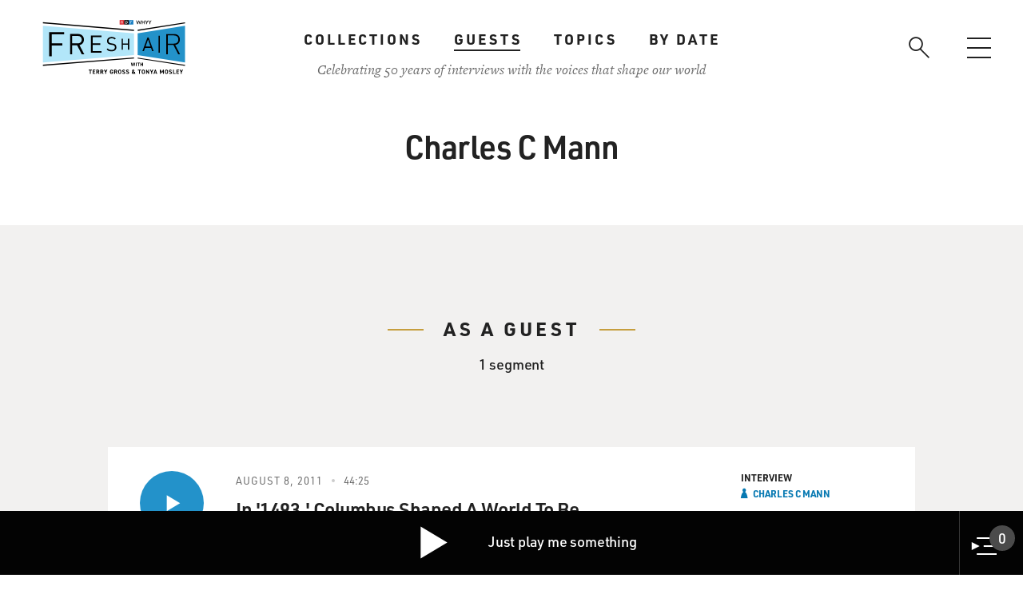

--- FILE ---
content_type: text/html; charset=UTF-8
request_url: https://freshair.com/guests/charles-c-mann
body_size: 19094
content:
<!DOCTYPE html>
<html lang="en" dir="ltr" prefix="content: http://purl.org/rss/1.0/modules/content/  dc: http://purl.org/dc/terms/  foaf: http://xmlns.com/foaf/0.1/  og: http://ogp.me/ns#  rdfs: http://www.w3.org/2000/01/rdf-schema#  schema: http://schema.org/  sioc: http://rdfs.org/sioc/ns#  sioct: http://rdfs.org/sioc/types#  skos: http://www.w3.org/2004/02/skos/core#  xsd: http://www.w3.org/2001/XMLSchema# ">
  <head>
    <meta charset="utf-8" /><script type="text/javascript">(window.NREUM||(NREUM={})).init={ajax:{deny_list:["bam.nr-data.net"]},feature_flags:["soft_nav"]};(window.NREUM||(NREUM={})).loader_config={licenseKey:"238a41584d",applicationID:"311182582",browserID:"311183893"};;/*! For license information please see nr-loader-rum-1.308.0.min.js.LICENSE.txt */
(()=>{var e,t,r={163:(e,t,r)=>{"use strict";r.d(t,{j:()=>E});var n=r(384),i=r(1741);var a=r(2555);r(860).K7.genericEvents;const s="experimental.resources",o="register",c=e=>{if(!e||"string"!=typeof e)return!1;try{document.createDocumentFragment().querySelector(e)}catch{return!1}return!0};var d=r(2614),u=r(944),l=r(8122);const f="[data-nr-mask]",g=e=>(0,l.a)(e,(()=>{const e={feature_flags:[],experimental:{allow_registered_children:!1,resources:!1},mask_selector:"*",block_selector:"[data-nr-block]",mask_input_options:{color:!1,date:!1,"datetime-local":!1,email:!1,month:!1,number:!1,range:!1,search:!1,tel:!1,text:!1,time:!1,url:!1,week:!1,textarea:!1,select:!1,password:!0}};return{ajax:{deny_list:void 0,block_internal:!0,enabled:!0,autoStart:!0},api:{get allow_registered_children(){return e.feature_flags.includes(o)||e.experimental.allow_registered_children},set allow_registered_children(t){e.experimental.allow_registered_children=t},duplicate_registered_data:!1},browser_consent_mode:{enabled:!1},distributed_tracing:{enabled:void 0,exclude_newrelic_header:void 0,cors_use_newrelic_header:void 0,cors_use_tracecontext_headers:void 0,allowed_origins:void 0},get feature_flags(){return e.feature_flags},set feature_flags(t){e.feature_flags=t},generic_events:{enabled:!0,autoStart:!0},harvest:{interval:30},jserrors:{enabled:!0,autoStart:!0},logging:{enabled:!0,autoStart:!0},metrics:{enabled:!0,autoStart:!0},obfuscate:void 0,page_action:{enabled:!0},page_view_event:{enabled:!0,autoStart:!0},page_view_timing:{enabled:!0,autoStart:!0},performance:{capture_marks:!1,capture_measures:!1,capture_detail:!0,resources:{get enabled(){return e.feature_flags.includes(s)||e.experimental.resources},set enabled(t){e.experimental.resources=t},asset_types:[],first_party_domains:[],ignore_newrelic:!0}},privacy:{cookies_enabled:!0},proxy:{assets:void 0,beacon:void 0},session:{expiresMs:d.wk,inactiveMs:d.BB},session_replay:{autoStart:!0,enabled:!1,preload:!1,sampling_rate:10,error_sampling_rate:100,collect_fonts:!1,inline_images:!1,fix_stylesheets:!0,mask_all_inputs:!0,get mask_text_selector(){return e.mask_selector},set mask_text_selector(t){c(t)?e.mask_selector="".concat(t,",").concat(f):""===t||null===t?e.mask_selector=f:(0,u.R)(5,t)},get block_class(){return"nr-block"},get ignore_class(){return"nr-ignore"},get mask_text_class(){return"nr-mask"},get block_selector(){return e.block_selector},set block_selector(t){c(t)?e.block_selector+=",".concat(t):""!==t&&(0,u.R)(6,t)},get mask_input_options(){return e.mask_input_options},set mask_input_options(t){t&&"object"==typeof t?e.mask_input_options={...t,password:!0}:(0,u.R)(7,t)}},session_trace:{enabled:!0,autoStart:!0},soft_navigations:{enabled:!0,autoStart:!0},spa:{enabled:!0,autoStart:!0},ssl:void 0,user_actions:{enabled:!0,elementAttributes:["id","className","tagName","type"]}}})());var p=r(6154),m=r(9324);let h=0;const v={buildEnv:m.F3,distMethod:m.Xs,version:m.xv,originTime:p.WN},b={consented:!1},y={appMetadata:{},get consented(){return this.session?.state?.consent||b.consented},set consented(e){b.consented=e},customTransaction:void 0,denyList:void 0,disabled:!1,harvester:void 0,isolatedBacklog:!1,isRecording:!1,loaderType:void 0,maxBytes:3e4,obfuscator:void 0,onerror:void 0,ptid:void 0,releaseIds:{},session:void 0,timeKeeper:void 0,registeredEntities:[],jsAttributesMetadata:{bytes:0},get harvestCount(){return++h}},_=e=>{const t=(0,l.a)(e,y),r=Object.keys(v).reduce((e,t)=>(e[t]={value:v[t],writable:!1,configurable:!0,enumerable:!0},e),{});return Object.defineProperties(t,r)};var w=r(5701);const x=e=>{const t=e.startsWith("http");e+="/",r.p=t?e:"https://"+e};var R=r(7836),k=r(3241);const A={accountID:void 0,trustKey:void 0,agentID:void 0,licenseKey:void 0,applicationID:void 0,xpid:void 0},S=e=>(0,l.a)(e,A),T=new Set;function E(e,t={},r,s){let{init:o,info:c,loader_config:d,runtime:u={},exposed:l=!0}=t;if(!c){const e=(0,n.pV)();o=e.init,c=e.info,d=e.loader_config}e.init=g(o||{}),e.loader_config=S(d||{}),c.jsAttributes??={},p.bv&&(c.jsAttributes.isWorker=!0),e.info=(0,a.D)(c);const f=e.init,m=[c.beacon,c.errorBeacon];T.has(e.agentIdentifier)||(f.proxy.assets&&(x(f.proxy.assets),m.push(f.proxy.assets)),f.proxy.beacon&&m.push(f.proxy.beacon),e.beacons=[...m],function(e){const t=(0,n.pV)();Object.getOwnPropertyNames(i.W.prototype).forEach(r=>{const n=i.W.prototype[r];if("function"!=typeof n||"constructor"===n)return;let a=t[r];e[r]&&!1!==e.exposed&&"micro-agent"!==e.runtime?.loaderType&&(t[r]=(...t)=>{const n=e[r](...t);return a?a(...t):n})})}(e),(0,n.US)("activatedFeatures",w.B)),u.denyList=[...f.ajax.deny_list||[],...f.ajax.block_internal?m:[]],u.ptid=e.agentIdentifier,u.loaderType=r,e.runtime=_(u),T.has(e.agentIdentifier)||(e.ee=R.ee.get(e.agentIdentifier),e.exposed=l,(0,k.W)({agentIdentifier:e.agentIdentifier,drained:!!w.B?.[e.agentIdentifier],type:"lifecycle",name:"initialize",feature:void 0,data:e.config})),T.add(e.agentIdentifier)}},384:(e,t,r)=>{"use strict";r.d(t,{NT:()=>s,US:()=>u,Zm:()=>o,bQ:()=>d,dV:()=>c,pV:()=>l});var n=r(6154),i=r(1863),a=r(1910);const s={beacon:"bam.nr-data.net",errorBeacon:"bam.nr-data.net"};function o(){return n.gm.NREUM||(n.gm.NREUM={}),void 0===n.gm.newrelic&&(n.gm.newrelic=n.gm.NREUM),n.gm.NREUM}function c(){let e=o();return e.o||(e.o={ST:n.gm.setTimeout,SI:n.gm.setImmediate||n.gm.setInterval,CT:n.gm.clearTimeout,XHR:n.gm.XMLHttpRequest,REQ:n.gm.Request,EV:n.gm.Event,PR:n.gm.Promise,MO:n.gm.MutationObserver,FETCH:n.gm.fetch,WS:n.gm.WebSocket},(0,a.i)(...Object.values(e.o))),e}function d(e,t){let r=o();r.initializedAgents??={},t.initializedAt={ms:(0,i.t)(),date:new Date},r.initializedAgents[e]=t}function u(e,t){o()[e]=t}function l(){return function(){let e=o();const t=e.info||{};e.info={beacon:s.beacon,errorBeacon:s.errorBeacon,...t}}(),function(){let e=o();const t=e.init||{};e.init={...t}}(),c(),function(){let e=o();const t=e.loader_config||{};e.loader_config={...t}}(),o()}},782:(e,t,r)=>{"use strict";r.d(t,{T:()=>n});const n=r(860).K7.pageViewTiming},860:(e,t,r)=>{"use strict";r.d(t,{$J:()=>u,K7:()=>c,P3:()=>d,XX:()=>i,Yy:()=>o,df:()=>a,qY:()=>n,v4:()=>s});const n="events",i="jserrors",a="browser/blobs",s="rum",o="browser/logs",c={ajax:"ajax",genericEvents:"generic_events",jserrors:i,logging:"logging",metrics:"metrics",pageAction:"page_action",pageViewEvent:"page_view_event",pageViewTiming:"page_view_timing",sessionReplay:"session_replay",sessionTrace:"session_trace",softNav:"soft_navigations",spa:"spa"},d={[c.pageViewEvent]:1,[c.pageViewTiming]:2,[c.metrics]:3,[c.jserrors]:4,[c.spa]:5,[c.ajax]:6,[c.sessionTrace]:7,[c.softNav]:8,[c.sessionReplay]:9,[c.logging]:10,[c.genericEvents]:11},u={[c.pageViewEvent]:s,[c.pageViewTiming]:n,[c.ajax]:n,[c.spa]:n,[c.softNav]:n,[c.metrics]:i,[c.jserrors]:i,[c.sessionTrace]:a,[c.sessionReplay]:a,[c.logging]:o,[c.genericEvents]:"ins"}},944:(e,t,r)=>{"use strict";r.d(t,{R:()=>i});var n=r(3241);function i(e,t){"function"==typeof console.debug&&(console.debug("New Relic Warning: https://github.com/newrelic/newrelic-browser-agent/blob/main/docs/warning-codes.md#".concat(e),t),(0,n.W)({agentIdentifier:null,drained:null,type:"data",name:"warn",feature:"warn",data:{code:e,secondary:t}}))}},1687:(e,t,r)=>{"use strict";r.d(t,{Ak:()=>d,Ze:()=>f,x3:()=>u});var n=r(3241),i=r(7836),a=r(3606),s=r(860),o=r(2646);const c={};function d(e,t){const r={staged:!1,priority:s.P3[t]||0};l(e),c[e].get(t)||c[e].set(t,r)}function u(e,t){e&&c[e]&&(c[e].get(t)&&c[e].delete(t),p(e,t,!1),c[e].size&&g(e))}function l(e){if(!e)throw new Error("agentIdentifier required");c[e]||(c[e]=new Map)}function f(e="",t="feature",r=!1){if(l(e),!e||!c[e].get(t)||r)return p(e,t);c[e].get(t).staged=!0,g(e)}function g(e){const t=Array.from(c[e]);t.every(([e,t])=>t.staged)&&(t.sort((e,t)=>e[1].priority-t[1].priority),t.forEach(([t])=>{c[e].delete(t),p(e,t)}))}function p(e,t,r=!0){const s=e?i.ee.get(e):i.ee,c=a.i.handlers;if(!s.aborted&&s.backlog&&c){if((0,n.W)({agentIdentifier:e,type:"lifecycle",name:"drain",feature:t}),r){const e=s.backlog[t],r=c[t];if(r){for(let t=0;e&&t<e.length;++t)m(e[t],r);Object.entries(r).forEach(([e,t])=>{Object.values(t||{}).forEach(t=>{t[0]?.on&&t[0]?.context()instanceof o.y&&t[0].on(e,t[1])})})}}s.isolatedBacklog||delete c[t],s.backlog[t]=null,s.emit("drain-"+t,[])}}function m(e,t){var r=e[1];Object.values(t[r]||{}).forEach(t=>{var r=e[0];if(t[0]===r){var n=t[1],i=e[3],a=e[2];n.apply(i,a)}})}},1738:(e,t,r)=>{"use strict";r.d(t,{U:()=>g,Y:()=>f});var n=r(3241),i=r(9908),a=r(1863),s=r(944),o=r(5701),c=r(3969),d=r(8362),u=r(860),l=r(4261);function f(e,t,r,a){const f=a||r;!f||f[e]&&f[e]!==d.d.prototype[e]||(f[e]=function(){(0,i.p)(c.xV,["API/"+e+"/called"],void 0,u.K7.metrics,r.ee),(0,n.W)({agentIdentifier:r.agentIdentifier,drained:!!o.B?.[r.agentIdentifier],type:"data",name:"api",feature:l.Pl+e,data:{}});try{return t.apply(this,arguments)}catch(e){(0,s.R)(23,e)}})}function g(e,t,r,n,s){const o=e.info;null===r?delete o.jsAttributes[t]:o.jsAttributes[t]=r,(s||null===r)&&(0,i.p)(l.Pl+n,[(0,a.t)(),t,r],void 0,"session",e.ee)}},1741:(e,t,r)=>{"use strict";r.d(t,{W:()=>a});var n=r(944),i=r(4261);class a{#e(e,...t){if(this[e]!==a.prototype[e])return this[e](...t);(0,n.R)(35,e)}addPageAction(e,t){return this.#e(i.hG,e,t)}register(e){return this.#e(i.eY,e)}recordCustomEvent(e,t){return this.#e(i.fF,e,t)}setPageViewName(e,t){return this.#e(i.Fw,e,t)}setCustomAttribute(e,t,r){return this.#e(i.cD,e,t,r)}noticeError(e,t){return this.#e(i.o5,e,t)}setUserId(e,t=!1){return this.#e(i.Dl,e,t)}setApplicationVersion(e){return this.#e(i.nb,e)}setErrorHandler(e){return this.#e(i.bt,e)}addRelease(e,t){return this.#e(i.k6,e,t)}log(e,t){return this.#e(i.$9,e,t)}start(){return this.#e(i.d3)}finished(e){return this.#e(i.BL,e)}recordReplay(){return this.#e(i.CH)}pauseReplay(){return this.#e(i.Tb)}addToTrace(e){return this.#e(i.U2,e)}setCurrentRouteName(e){return this.#e(i.PA,e)}interaction(e){return this.#e(i.dT,e)}wrapLogger(e,t,r){return this.#e(i.Wb,e,t,r)}measure(e,t){return this.#e(i.V1,e,t)}consent(e){return this.#e(i.Pv,e)}}},1863:(e,t,r)=>{"use strict";function n(){return Math.floor(performance.now())}r.d(t,{t:()=>n})},1910:(e,t,r)=>{"use strict";r.d(t,{i:()=>a});var n=r(944);const i=new Map;function a(...e){return e.every(e=>{if(i.has(e))return i.get(e);const t="function"==typeof e?e.toString():"",r=t.includes("[native code]"),a=t.includes("nrWrapper");return r||a||(0,n.R)(64,e?.name||t),i.set(e,r),r})}},2555:(e,t,r)=>{"use strict";r.d(t,{D:()=>o,f:()=>s});var n=r(384),i=r(8122);const a={beacon:n.NT.beacon,errorBeacon:n.NT.errorBeacon,licenseKey:void 0,applicationID:void 0,sa:void 0,queueTime:void 0,applicationTime:void 0,ttGuid:void 0,user:void 0,account:void 0,product:void 0,extra:void 0,jsAttributes:{},userAttributes:void 0,atts:void 0,transactionName:void 0,tNamePlain:void 0};function s(e){try{return!!e.licenseKey&&!!e.errorBeacon&&!!e.applicationID}catch(e){return!1}}const o=e=>(0,i.a)(e,a)},2614:(e,t,r)=>{"use strict";r.d(t,{BB:()=>s,H3:()=>n,g:()=>d,iL:()=>c,tS:()=>o,uh:()=>i,wk:()=>a});const n="NRBA",i="SESSION",a=144e5,s=18e5,o={STARTED:"session-started",PAUSE:"session-pause",RESET:"session-reset",RESUME:"session-resume",UPDATE:"session-update"},c={SAME_TAB:"same-tab",CROSS_TAB:"cross-tab"},d={OFF:0,FULL:1,ERROR:2}},2646:(e,t,r)=>{"use strict";r.d(t,{y:()=>n});class n{constructor(e){this.contextId=e}}},2843:(e,t,r)=>{"use strict";r.d(t,{G:()=>a,u:()=>i});var n=r(3878);function i(e,t=!1,r,i){(0,n.DD)("visibilitychange",function(){if(t)return void("hidden"===document.visibilityState&&e());e(document.visibilityState)},r,i)}function a(e,t,r){(0,n.sp)("pagehide",e,t,r)}},3241:(e,t,r)=>{"use strict";r.d(t,{W:()=>a});var n=r(6154);const i="newrelic";function a(e={}){try{n.gm.dispatchEvent(new CustomEvent(i,{detail:e}))}catch(e){}}},3606:(e,t,r)=>{"use strict";r.d(t,{i:()=>a});var n=r(9908);a.on=s;var i=a.handlers={};function a(e,t,r,a){s(a||n.d,i,e,t,r)}function s(e,t,r,i,a){a||(a="feature"),e||(e=n.d);var s=t[a]=t[a]||{};(s[r]=s[r]||[]).push([e,i])}},3878:(e,t,r)=>{"use strict";function n(e,t){return{capture:e,passive:!1,signal:t}}function i(e,t,r=!1,i){window.addEventListener(e,t,n(r,i))}function a(e,t,r=!1,i){document.addEventListener(e,t,n(r,i))}r.d(t,{DD:()=>a,jT:()=>n,sp:()=>i})},3969:(e,t,r)=>{"use strict";r.d(t,{TZ:()=>n,XG:()=>o,rs:()=>i,xV:()=>s,z_:()=>a});const n=r(860).K7.metrics,i="sm",a="cm",s="storeSupportabilityMetrics",o="storeEventMetrics"},4234:(e,t,r)=>{"use strict";r.d(t,{W:()=>a});var n=r(7836),i=r(1687);class a{constructor(e,t){this.agentIdentifier=e,this.ee=n.ee.get(e),this.featureName=t,this.blocked=!1}deregisterDrain(){(0,i.x3)(this.agentIdentifier,this.featureName)}}},4261:(e,t,r)=>{"use strict";r.d(t,{$9:()=>d,BL:()=>o,CH:()=>g,Dl:()=>_,Fw:()=>y,PA:()=>h,Pl:()=>n,Pv:()=>k,Tb:()=>l,U2:()=>a,V1:()=>R,Wb:()=>x,bt:()=>b,cD:()=>v,d3:()=>w,dT:()=>c,eY:()=>p,fF:()=>f,hG:()=>i,k6:()=>s,nb:()=>m,o5:()=>u});const n="api-",i="addPageAction",a="addToTrace",s="addRelease",o="finished",c="interaction",d="log",u="noticeError",l="pauseReplay",f="recordCustomEvent",g="recordReplay",p="register",m="setApplicationVersion",h="setCurrentRouteName",v="setCustomAttribute",b="setErrorHandler",y="setPageViewName",_="setUserId",w="start",x="wrapLogger",R="measure",k="consent"},5289:(e,t,r)=>{"use strict";r.d(t,{GG:()=>s,Qr:()=>c,sB:()=>o});var n=r(3878),i=r(6389);function a(){return"undefined"==typeof document||"complete"===document.readyState}function s(e,t){if(a())return e();const r=(0,i.J)(e),s=setInterval(()=>{a()&&(clearInterval(s),r())},500);(0,n.sp)("load",r,t)}function o(e){if(a())return e();(0,n.DD)("DOMContentLoaded",e)}function c(e){if(a())return e();(0,n.sp)("popstate",e)}},5607:(e,t,r)=>{"use strict";r.d(t,{W:()=>n});const n=(0,r(9566).bz)()},5701:(e,t,r)=>{"use strict";r.d(t,{B:()=>a,t:()=>s});var n=r(3241);const i=new Set,a={};function s(e,t){const r=t.agentIdentifier;a[r]??={},e&&"object"==typeof e&&(i.has(r)||(t.ee.emit("rumresp",[e]),a[r]=e,i.add(r),(0,n.W)({agentIdentifier:r,loaded:!0,drained:!0,type:"lifecycle",name:"load",feature:void 0,data:e})))}},6154:(e,t,r)=>{"use strict";r.d(t,{OF:()=>c,RI:()=>i,WN:()=>u,bv:()=>a,eN:()=>l,gm:()=>s,mw:()=>o,sb:()=>d});var n=r(1863);const i="undefined"!=typeof window&&!!window.document,a="undefined"!=typeof WorkerGlobalScope&&("undefined"!=typeof self&&self instanceof WorkerGlobalScope&&self.navigator instanceof WorkerNavigator||"undefined"!=typeof globalThis&&globalThis instanceof WorkerGlobalScope&&globalThis.navigator instanceof WorkerNavigator),s=i?window:"undefined"!=typeof WorkerGlobalScope&&("undefined"!=typeof self&&self instanceof WorkerGlobalScope&&self||"undefined"!=typeof globalThis&&globalThis instanceof WorkerGlobalScope&&globalThis),o=Boolean("hidden"===s?.document?.visibilityState),c=/iPad|iPhone|iPod/.test(s.navigator?.userAgent),d=c&&"undefined"==typeof SharedWorker,u=((()=>{const e=s.navigator?.userAgent?.match(/Firefox[/\s](\d+\.\d+)/);Array.isArray(e)&&e.length>=2&&e[1]})(),Date.now()-(0,n.t)()),l=()=>"undefined"!=typeof PerformanceNavigationTiming&&s?.performance?.getEntriesByType("navigation")?.[0]?.responseStart},6389:(e,t,r)=>{"use strict";function n(e,t=500,r={}){const n=r?.leading||!1;let i;return(...r)=>{n&&void 0===i&&(e.apply(this,r),i=setTimeout(()=>{i=clearTimeout(i)},t)),n||(clearTimeout(i),i=setTimeout(()=>{e.apply(this,r)},t))}}function i(e){let t=!1;return(...r)=>{t||(t=!0,e.apply(this,r))}}r.d(t,{J:()=>i,s:()=>n})},6630:(e,t,r)=>{"use strict";r.d(t,{T:()=>n});const n=r(860).K7.pageViewEvent},7699:(e,t,r)=>{"use strict";r.d(t,{It:()=>a,KC:()=>o,No:()=>i,qh:()=>s});var n=r(860);const i=16e3,a=1e6,s="SESSION_ERROR",o={[n.K7.logging]:!0,[n.K7.genericEvents]:!1,[n.K7.jserrors]:!1,[n.K7.ajax]:!1}},7836:(e,t,r)=>{"use strict";r.d(t,{P:()=>o,ee:()=>c});var n=r(384),i=r(8990),a=r(2646),s=r(5607);const o="nr@context:".concat(s.W),c=function e(t,r){var n={},s={},u={},l=!1;try{l=16===r.length&&d.initializedAgents?.[r]?.runtime.isolatedBacklog}catch(e){}var f={on:p,addEventListener:p,removeEventListener:function(e,t){var r=n[e];if(!r)return;for(var i=0;i<r.length;i++)r[i]===t&&r.splice(i,1)},emit:function(e,r,n,i,a){!1!==a&&(a=!0);if(c.aborted&&!i)return;t&&a&&t.emit(e,r,n);var o=g(n);m(e).forEach(e=>{e.apply(o,r)});var d=v()[s[e]];d&&d.push([f,e,r,o]);return o},get:h,listeners:m,context:g,buffer:function(e,t){const r=v();if(t=t||"feature",f.aborted)return;Object.entries(e||{}).forEach(([e,n])=>{s[n]=t,t in r||(r[t]=[])})},abort:function(){f._aborted=!0,Object.keys(f.backlog).forEach(e=>{delete f.backlog[e]})},isBuffering:function(e){return!!v()[s[e]]},debugId:r,backlog:l?{}:t&&"object"==typeof t.backlog?t.backlog:{},isolatedBacklog:l};return Object.defineProperty(f,"aborted",{get:()=>{let e=f._aborted||!1;return e||(t&&(e=t.aborted),e)}}),f;function g(e){return e&&e instanceof a.y?e:e?(0,i.I)(e,o,()=>new a.y(o)):new a.y(o)}function p(e,t){n[e]=m(e).concat(t)}function m(e){return n[e]||[]}function h(t){return u[t]=u[t]||e(f,t)}function v(){return f.backlog}}(void 0,"globalEE"),d=(0,n.Zm)();d.ee||(d.ee=c)},8122:(e,t,r)=>{"use strict";r.d(t,{a:()=>i});var n=r(944);function i(e,t){try{if(!e||"object"!=typeof e)return(0,n.R)(3);if(!t||"object"!=typeof t)return(0,n.R)(4);const r=Object.create(Object.getPrototypeOf(t),Object.getOwnPropertyDescriptors(t)),a=0===Object.keys(r).length?e:r;for(let s in a)if(void 0!==e[s])try{if(null===e[s]){r[s]=null;continue}Array.isArray(e[s])&&Array.isArray(t[s])?r[s]=Array.from(new Set([...e[s],...t[s]])):"object"==typeof e[s]&&"object"==typeof t[s]?r[s]=i(e[s],t[s]):r[s]=e[s]}catch(e){r[s]||(0,n.R)(1,e)}return r}catch(e){(0,n.R)(2,e)}}},8362:(e,t,r)=>{"use strict";r.d(t,{d:()=>a});var n=r(9566),i=r(1741);class a extends i.W{agentIdentifier=(0,n.LA)(16)}},8374:(e,t,r)=>{r.nc=(()=>{try{return document?.currentScript?.nonce}catch(e){}return""})()},8990:(e,t,r)=>{"use strict";r.d(t,{I:()=>i});var n=Object.prototype.hasOwnProperty;function i(e,t,r){if(n.call(e,t))return e[t];var i=r();if(Object.defineProperty&&Object.keys)try{return Object.defineProperty(e,t,{value:i,writable:!0,enumerable:!1}),i}catch(e){}return e[t]=i,i}},9324:(e,t,r)=>{"use strict";r.d(t,{F3:()=>i,Xs:()=>a,xv:()=>n});const n="1.308.0",i="PROD",a="CDN"},9566:(e,t,r)=>{"use strict";r.d(t,{LA:()=>o,bz:()=>s});var n=r(6154);const i="xxxxxxxx-xxxx-4xxx-yxxx-xxxxxxxxxxxx";function a(e,t){return e?15&e[t]:16*Math.random()|0}function s(){const e=n.gm?.crypto||n.gm?.msCrypto;let t,r=0;return e&&e.getRandomValues&&(t=e.getRandomValues(new Uint8Array(30))),i.split("").map(e=>"x"===e?a(t,r++).toString(16):"y"===e?(3&a()|8).toString(16):e).join("")}function o(e){const t=n.gm?.crypto||n.gm?.msCrypto;let r,i=0;t&&t.getRandomValues&&(r=t.getRandomValues(new Uint8Array(e)));const s=[];for(var o=0;o<e;o++)s.push(a(r,i++).toString(16));return s.join("")}},9908:(e,t,r)=>{"use strict";r.d(t,{d:()=>n,p:()=>i});var n=r(7836).ee.get("handle");function i(e,t,r,i,a){a?(a.buffer([e],i),a.emit(e,t,r)):(n.buffer([e],i),n.emit(e,t,r))}}},n={};function i(e){var t=n[e];if(void 0!==t)return t.exports;var a=n[e]={exports:{}};return r[e](a,a.exports,i),a.exports}i.m=r,i.d=(e,t)=>{for(var r in t)i.o(t,r)&&!i.o(e,r)&&Object.defineProperty(e,r,{enumerable:!0,get:t[r]})},i.f={},i.e=e=>Promise.all(Object.keys(i.f).reduce((t,r)=>(i.f[r](e,t),t),[])),i.u=e=>"nr-rum-1.308.0.min.js",i.o=(e,t)=>Object.prototype.hasOwnProperty.call(e,t),e={},t="NRBA-1.308.0.PROD:",i.l=(r,n,a,s)=>{if(e[r])e[r].push(n);else{var o,c;if(void 0!==a)for(var d=document.getElementsByTagName("script"),u=0;u<d.length;u++){var l=d[u];if(l.getAttribute("src")==r||l.getAttribute("data-webpack")==t+a){o=l;break}}if(!o){c=!0;var f={296:"sha512-+MIMDsOcckGXa1EdWHqFNv7P+JUkd5kQwCBr3KE6uCvnsBNUrdSt4a/3/L4j4TxtnaMNjHpza2/erNQbpacJQA=="};(o=document.createElement("script")).charset="utf-8",i.nc&&o.setAttribute("nonce",i.nc),o.setAttribute("data-webpack",t+a),o.src=r,0!==o.src.indexOf(window.location.origin+"/")&&(o.crossOrigin="anonymous"),f[s]&&(o.integrity=f[s])}e[r]=[n];var g=(t,n)=>{o.onerror=o.onload=null,clearTimeout(p);var i=e[r];if(delete e[r],o.parentNode&&o.parentNode.removeChild(o),i&&i.forEach(e=>e(n)),t)return t(n)},p=setTimeout(g.bind(null,void 0,{type:"timeout",target:o}),12e4);o.onerror=g.bind(null,o.onerror),o.onload=g.bind(null,o.onload),c&&document.head.appendChild(o)}},i.r=e=>{"undefined"!=typeof Symbol&&Symbol.toStringTag&&Object.defineProperty(e,Symbol.toStringTag,{value:"Module"}),Object.defineProperty(e,"__esModule",{value:!0})},i.p="https://js-agent.newrelic.com/",(()=>{var e={374:0,840:0};i.f.j=(t,r)=>{var n=i.o(e,t)?e[t]:void 0;if(0!==n)if(n)r.push(n[2]);else{var a=new Promise((r,i)=>n=e[t]=[r,i]);r.push(n[2]=a);var s=i.p+i.u(t),o=new Error;i.l(s,r=>{if(i.o(e,t)&&(0!==(n=e[t])&&(e[t]=void 0),n)){var a=r&&("load"===r.type?"missing":r.type),s=r&&r.target&&r.target.src;o.message="Loading chunk "+t+" failed: ("+a+": "+s+")",o.name="ChunkLoadError",o.type=a,o.request=s,n[1](o)}},"chunk-"+t,t)}};var t=(t,r)=>{var n,a,[s,o,c]=r,d=0;if(s.some(t=>0!==e[t])){for(n in o)i.o(o,n)&&(i.m[n]=o[n]);if(c)c(i)}for(t&&t(r);d<s.length;d++)a=s[d],i.o(e,a)&&e[a]&&e[a][0](),e[a]=0},r=self["webpackChunk:NRBA-1.308.0.PROD"]=self["webpackChunk:NRBA-1.308.0.PROD"]||[];r.forEach(t.bind(null,0)),r.push=t.bind(null,r.push.bind(r))})(),(()=>{"use strict";i(8374);var e=i(8362),t=i(860);const r=Object.values(t.K7);var n=i(163);var a=i(9908),s=i(1863),o=i(4261),c=i(1738);var d=i(1687),u=i(4234),l=i(5289),f=i(6154),g=i(944),p=i(384);const m=e=>f.RI&&!0===e?.privacy.cookies_enabled;function h(e){return!!(0,p.dV)().o.MO&&m(e)&&!0===e?.session_trace.enabled}var v=i(6389),b=i(7699);class y extends u.W{constructor(e,t){super(e.agentIdentifier,t),this.agentRef=e,this.abortHandler=void 0,this.featAggregate=void 0,this.loadedSuccessfully=void 0,this.onAggregateImported=new Promise(e=>{this.loadedSuccessfully=e}),this.deferred=Promise.resolve(),!1===e.init[this.featureName].autoStart?this.deferred=new Promise((t,r)=>{this.ee.on("manual-start-all",(0,v.J)(()=>{(0,d.Ak)(e.agentIdentifier,this.featureName),t()}))}):(0,d.Ak)(e.agentIdentifier,t)}importAggregator(e,t,r={}){if(this.featAggregate)return;const n=async()=>{let n;await this.deferred;try{if(m(e.init)){const{setupAgentSession:t}=await i.e(296).then(i.bind(i,3305));n=t(e)}}catch(e){(0,g.R)(20,e),this.ee.emit("internal-error",[e]),(0,a.p)(b.qh,[e],void 0,this.featureName,this.ee)}try{if(!this.#t(this.featureName,n,e.init))return(0,d.Ze)(this.agentIdentifier,this.featureName),void this.loadedSuccessfully(!1);const{Aggregate:i}=await t();this.featAggregate=new i(e,r),e.runtime.harvester.initializedAggregates.push(this.featAggregate),this.loadedSuccessfully(!0)}catch(e){(0,g.R)(34,e),this.abortHandler?.(),(0,d.Ze)(this.agentIdentifier,this.featureName,!0),this.loadedSuccessfully(!1),this.ee&&this.ee.abort()}};f.RI?(0,l.GG)(()=>n(),!0):n()}#t(e,r,n){if(this.blocked)return!1;switch(e){case t.K7.sessionReplay:return h(n)&&!!r;case t.K7.sessionTrace:return!!r;default:return!0}}}var _=i(6630),w=i(2614),x=i(3241);class R extends y{static featureName=_.T;constructor(e){var t;super(e,_.T),this.setupInspectionEvents(e.agentIdentifier),t=e,(0,c.Y)(o.Fw,function(e,r){"string"==typeof e&&("/"!==e.charAt(0)&&(e="/"+e),t.runtime.customTransaction=(r||"http://custom.transaction")+e,(0,a.p)(o.Pl+o.Fw,[(0,s.t)()],void 0,void 0,t.ee))},t),this.importAggregator(e,()=>i.e(296).then(i.bind(i,3943)))}setupInspectionEvents(e){const t=(t,r)=>{t&&(0,x.W)({agentIdentifier:e,timeStamp:t.timeStamp,loaded:"complete"===t.target.readyState,type:"window",name:r,data:t.target.location+""})};(0,l.sB)(e=>{t(e,"DOMContentLoaded")}),(0,l.GG)(e=>{t(e,"load")}),(0,l.Qr)(e=>{t(e,"navigate")}),this.ee.on(w.tS.UPDATE,(t,r)=>{(0,x.W)({agentIdentifier:e,type:"lifecycle",name:"session",data:r})})}}class k extends e.d{constructor(e){var t;(super(),f.gm)?(this.features={},(0,p.bQ)(this.agentIdentifier,this),this.desiredFeatures=new Set(e.features||[]),this.desiredFeatures.add(R),(0,n.j)(this,e,e.loaderType||"agent"),t=this,(0,c.Y)(o.cD,function(e,r,n=!1){if("string"==typeof e){if(["string","number","boolean"].includes(typeof r)||null===r)return(0,c.U)(t,e,r,o.cD,n);(0,g.R)(40,typeof r)}else(0,g.R)(39,typeof e)},t),function(e){(0,c.Y)(o.Dl,function(t,r=!1){if("string"!=typeof t&&null!==t)return void(0,g.R)(41,typeof t);const n=e.info.jsAttributes["enduser.id"];r&&null!=n&&n!==t?(0,a.p)(o.Pl+"setUserIdAndResetSession",[t],void 0,"session",e.ee):(0,c.U)(e,"enduser.id",t,o.Dl,!0)},e)}(this),function(e){(0,c.Y)(o.nb,function(t){if("string"==typeof t||null===t)return(0,c.U)(e,"application.version",t,o.nb,!1);(0,g.R)(42,typeof t)},e)}(this),function(e){(0,c.Y)(o.d3,function(){e.ee.emit("manual-start-all")},e)}(this),function(e){(0,c.Y)(o.Pv,function(t=!0){if("boolean"==typeof t){if((0,a.p)(o.Pl+o.Pv,[t],void 0,"session",e.ee),e.runtime.consented=t,t){const t=e.features.page_view_event;t.onAggregateImported.then(e=>{const r=t.featAggregate;e&&!r.sentRum&&r.sendRum()})}}else(0,g.R)(65,typeof t)},e)}(this),this.run()):(0,g.R)(21)}get config(){return{info:this.info,init:this.init,loader_config:this.loader_config,runtime:this.runtime}}get api(){return this}run(){try{const e=function(e){const t={};return r.forEach(r=>{t[r]=!!e[r]?.enabled}),t}(this.init),n=[...this.desiredFeatures];n.sort((e,r)=>t.P3[e.featureName]-t.P3[r.featureName]),n.forEach(r=>{if(!e[r.featureName]&&r.featureName!==t.K7.pageViewEvent)return;if(r.featureName===t.K7.spa)return void(0,g.R)(67);const n=function(e){switch(e){case t.K7.ajax:return[t.K7.jserrors];case t.K7.sessionTrace:return[t.K7.ajax,t.K7.pageViewEvent];case t.K7.sessionReplay:return[t.K7.sessionTrace];case t.K7.pageViewTiming:return[t.K7.pageViewEvent];default:return[]}}(r.featureName).filter(e=>!(e in this.features));n.length>0&&(0,g.R)(36,{targetFeature:r.featureName,missingDependencies:n}),this.features[r.featureName]=new r(this)})}catch(e){(0,g.R)(22,e);for(const e in this.features)this.features[e].abortHandler?.();const t=(0,p.Zm)();delete t.initializedAgents[this.agentIdentifier]?.features,delete this.sharedAggregator;return t.ee.get(this.agentIdentifier).abort(),!1}}}var A=i(2843),S=i(782);class T extends y{static featureName=S.T;constructor(e){super(e,S.T),f.RI&&((0,A.u)(()=>(0,a.p)("docHidden",[(0,s.t)()],void 0,S.T,this.ee),!0),(0,A.G)(()=>(0,a.p)("winPagehide",[(0,s.t)()],void 0,S.T,this.ee)),this.importAggregator(e,()=>i.e(296).then(i.bind(i,2117))))}}var E=i(3969);class I extends y{static featureName=E.TZ;constructor(e){super(e,E.TZ),f.RI&&document.addEventListener("securitypolicyviolation",e=>{(0,a.p)(E.xV,["Generic/CSPViolation/Detected"],void 0,this.featureName,this.ee)}),this.importAggregator(e,()=>i.e(296).then(i.bind(i,9623)))}}new k({features:[R,T,I],loaderType:"lite"})})()})();</script>
<link rel="canonical" href="https://freshair.com/guests/charles-c-mann" />
<meta property="og:site_name" content="Fresh Air Archive: Interviews with Terry Gross" />
<meta property="og:title" content="Mann, Charles C" />
<meta property="og:image" content="https://freshairarchive.org/sites/default/files/2019-07/image-share-facebook-1200x657.jpg" />
<meta name="twitter:card" content="summary_large_image" />
<meta name="twitter:site" content="@nprfreshair" />
<meta name="twitter:title" content="Mann, Charles C" />
<meta name="twitter:creator" content="@nprfreshair" />
<meta name="twitter:image" content="https://freshairarchive.org/sites/default/files/2019-07/image-share-twitter-1024x512.jpg" />
<meta name="MobileOptimized" content="width" />
<meta name="HandheldFriendly" content="true" />
<meta name="viewport" content="width=device-width, height=device-height, initial-scale=1, maximum-scale=1, user-scalable=no" />
<link rel="icon" href="/themes/custom/fresh_air/favicon.ico" type="image/vnd.microsoft.icon" />


    <link rel="apple-touch-icon" sizes="180x180" href="/themes/custom/fresh_air/favicons/apple-touch-icon.png">
    <link rel="icon" type="image/png" sizes="32x32" href="/themes/custom/fresh_air/favicons/favicon-32x32.png">
    <link rel="icon" type="image/png" sizes="16x16" href="/themes/custom/fresh_air/favicons/favicon-16x16.png">
    <link rel="manifest" href="/themes/custom/fresh_air/favicons/site.webmanifest">
    <link rel="mask-icon" href="/themes/custom/fresh_air/favicons/safari-pinned-tab.svg">
    <meta name="msapplication-config" content="/themes/custom/fresh_air/favicons/browserconfig.xml">
    <!--[if IE]><link rel="shortcut icon" href="/themes/custom/fresh_air/favicon.ico"/><![endif]-->

    <title>Charles C Mann | Fresh Air Archive: Interviews with Terry Gross</title>
    <script src="//use.typekit.net/iuc1nie.js"></script>
<script src="/sites/default/files/js/js_8BwLSRyCiRkIqNuWAi72o6d0ORKK5KJSwg3NERpIYJQ.js"></script>

    <link rel="stylesheet" media="all" href="/sites/default/files/css/css_ae7UPIbd_IVJyK4q6Bo1deBGLSQmYVfqayVz97QzYwU.css" />
<link rel="stylesheet" media="all" href="/sites/default/files/css/css_nM1d5bLvebxEE_BaFVLXjXjN8hJMSNAPjCyrWramqCA.css" />

    <!-- Google Tag Manager -->
    <script>(function(w,d,s,l,i){w[l]=w[l]||[];w[l].push({'gtm.start':
    new Date().getTime(),event:'gtm.js'});var f=d.getElementsByTagName(s)[0],
    j=d.createElement(s),dl=l!='dataLayer'?'&l='+l:'';j.async=true;j.src=
    'https://www.googletagmanager.com/gtm.js?id='+i+dl;f.parentNode.insertBefore(j,f);
    })(window,document,'script','dataLayer','GTM-KHGKZL6');</script>
    <!-- End Google Tag Manager -->
    <script async src="https://securepubads.g.doubleclick.net/tag/js/gpt.js"></script>
    <script>
        window.googletag = window.googletag || {cmd: []};
    </script>
    <script>

     // GPT slots
     var gptAdSlots = [];
     googletag.cmd.push(function() {

       // Define a size mapping object. The first parameter to addSize is
       // a viewport size, while the second is a list of allowed ad sizes.
       var mapping = googletag.sizeMapping().

       // Mobile
       addSize([320, 700], [300, 250]).

       // Landscape tablet
       addSize([768, 200], [728, 90]).

       // Desktop
       addSize([1050, 200], [728, 90]).build();

       // Define the GPT slot
       gptAdSlots[0] = googletag.defineSlot('/1050414/FA_Archive', [300, 250], 'ad-slot').
           defineSizeMapping(mapping).
           addService(googletag.pubads());
       googletag.pubads().setTargeting("test","responsive");

       // Start ad fetching
       googletag.enableServices();
     });
    </script>
  </head>
  <body class="path-taxonomy">
    <!-- Google Tag Manager (noscript) -->
    <noscript><iframe src="https://www.googletagmanager.com/ns.html?id=GTM-KHGKZL6"
    height="0" width="0" style="display:none;visibility:hidden"></iframe></noscript>
    <!-- End Google Tag Manager (noscript) -->
    <a href="#main-content" class="visually-hidden focusable">
      Skip to main content
    </a>
    
      <div class="dialog-off-canvas-main-canvas" data-off-canvas-main-canvas>
    
  <div class="site-wrapper">

    <header class="site-header">
        <div>
    <div id="block-fresh-air-branding">
  
    
        <a href="/" title="Home" rel="home">
      <img src="/themes/custom/fresh_air/img/freshair-whyy-rebrand.svg" width="186" height="86" alt="Fresh Air Archive: Interviews with Terry Gross" class="logo">
    </a>
  </div>
<nav role="navigation" id="block-main" class="block-main">
  
  
      <div class="block-main__inner">
      
              <ul>
              <li class="collections">
        <a href="/collections" data-drupal-link-system-path="node/642">Collections</a>
                                <ul>
              <li class="featured-collections">
        <a href="/collections" data-drupal-link-system-path="node/642">Featured Collections</a>
              </li>
          <li class="collections-a-z">
        <a href="/collections/all" data-drupal-link-system-path="collections/all">Collections (A-Z)</a>
              </li>
        </ul>
  
              </li>
          <li class="guests">
        <a href="/guests" data-drupal-link-system-path="node/640">Guests</a>
                                <ul>
              <li class="featured-guests">
        <a href="/guests" data-drupal-link-system-path="node/640">Featured Guests</a>
              </li>
          <li class="guests-a-z">
        <a href="/guests/a" data-drupal-link-system-path="guests/a">Guests (A-Z)</a>
              </li>
        </ul>
  
              </li>
          <li class="topics">
        <a href="/topics" data-drupal-link-system-path="node/639">Topics</a>
                                <ul>
              <li class="featured-topics">
        <a href="/topics" data-drupal-link-system-path="node/639">Featured Topics</a>
              </li>
          <li class="all-topics">
        <a href="/topics/all" data-drupal-link-system-path="topics/all">All Topics</a>
              </li>
        </ul>
  
              </li>
          <li class="by-date">
        <a href="/segments" data-drupal-link-system-path="segments">By Date</a>
              </li>
        </ul>
  


      <div class="slogan">Celebrating 50 years of interviews with the voices that shape our world</div>
    </div>
  </nav>
<a class="block-searchheader__open js-open-search" href="#block-searchheader">
  <span class="icon-search"></span>
</a>
<div id="block-searchheader" class="block block-searchheader">
  <div class="block-searchheader__wrapper">
    
      <h2 class="block-searchheader__title">
        <span class="section--title"><span>Search</span></span>
        the Fresh Air Archive
      </h2>
    
    <div class="block-searchheader__form typeahead js-typeahead">
      <form class="freshair-search-form" data-drupal-selector="freshair-search-form" action="/search" method="post" id="freshair-search-form" accept-charset="UTF-8">
  <div class="js-form-item form-item js-form-type-search form-item-keyword js-form-item-keyword form-no-label">
      <label for="edit-keyword" class="visually-hidden">Keyword</label>
        <input placeholder="Search" autocomplete="off" data-drupal-selector="edit-keyword" type="search" id="edit-keyword" name="keyword" value="" size="60" maxlength="128" class="form-search" />

        </div>
<button>
  <span class="icon-search"></span>
  <input class="visually-hidden button js-form-submit form-submit" data-drupal-selector="edit-search" type="submit" id="edit-search" name="op" value="Search" />
</button>
<input autocomplete="off" data-drupal-selector="form-jqczvr9j-g30rkihp3pf6brpubumlthszm78bobaxbs" type="hidden" name="form_build_id" value="form-JqCZVR9J-G30Rkihp3pf6BrPUbumLTHSZM78boBaXBs" />
<input data-drupal-selector="edit-freshair-search-form" type="hidden" name="form_id" value="freshair_search_form" />

</form>

      <div class="typeahead__hits block-searchheader__hits" id="block-searchheader__hits" data-path="https://freshair.com/search"></div>
    </div>
  </div>
  <a class="block-searchheader__close js-close-search">
    <span class="icon-close block-searchheader__close__icon"></span>
    <span class="more-link block-searchheader__close__label">Close Search</span>
  </a>
</div>
<a id="burger" class="burger" href="#block-menu">
  <span class="burger__bar burger--top"></span>
  <span class="burger__bar burger--middle"></span>
  <span class="burger__bar burger--bottom"></span>
</a>
<nav role="navigation" id="block-menu" class="block-menu">
  
  
      <div class="block-menu__inner">
      <a href="/" title="Home" rel="home" class="block-menu__logo">
        <img src="/themes/custom/fresh_air/img/freshair-whyy-white-rebrand.svg?v2" alt="Fresh Air Archive: Interviews with Terry Gross" width="186" height="86">
      </a>
      
              <ul>
              <li class="guests">
        <a href="/guests" data-drupal-link-system-path="node/640">Guests</a>
                                <ul>
              <li class="featured-guests">
        <a href="/guests" data-drupal-link-system-path="node/640">Featured Guests</a>
              </li>
          <li class="guests-a-z">
        <a href="/guests/a" data-drupal-link-system-path="guests/a">Guests (A-Z)</a>
              </li>
        </ul>
  
              </li>
          <li class="topics">
        <a href="/topics" data-drupal-link-system-path="node/639">Topics</a>
                                <ul>
              <li class="featured-topics">
        <a href="/topics" data-drupal-link-system-path="node/639">Featured Topics</a>
              </li>
          <li class="all-topics">
        <a href="/topics/all" data-drupal-link-system-path="topics/all">All Topics</a>
              </li>
        </ul>
  
              </li>
          <li class="collections">
        <a href="/collections" data-drupal-link-system-path="node/642">Collections</a>
                                <ul>
              <li class="featured-collections">
        <a href="/collections" data-drupal-link-system-path="node/642">Featured Collections</a>
              </li>
          <li class="collections-a-z">
        <a href="/collections/all" data-drupal-link-system-path="collections/all">Collections (A-Z)</a>
              </li>
        </ul>
  
              </li>
          <li class="by-date">
        <a href="/segments" data-drupal-link-system-path="segments">By Date</a>
              </li>
          <li class="about">
        <a href="/about" data-drupal-link-system-path="node/645">About</a>
              </li>
          <li class="create-a-playlist">
        <a href="/playlist/create" data-drupal-link-system-path="node/644">Create a Playlist</a>
              </li>
          <li class="support-the-archive">
        <a href="https://support.whyy.org/page/14227/donate/1">Support the Archive</a>
              </li>
        </ul>
  


    </div>
  </nav>

  </div>

      
    </header>

    <main class="site-content" id="main-content">
        <div>
    <div data-drupal-messages-fallback class="hidden"></div><div id="block-mainpagecontent">
  
    
      <article about="/guests/charles-c-mann" class="type-term full guest">
  <div class="guest__top">
    <div class="panel panel--segment">
      <div class="panel__sizer">
                <header class="panel__header">
          <div class="panel__header__segment">
            
            <h1 class="panel__title heading--h2">Charles C Mann</h1>
            
            
          </div>
        </header>
      </div>
    </div>
  </div>

    <div class="guest__bottom">
    <section class="term__segments">
      <h2 class="term__segments__title"><span>As a Guest</span></h2>
        <div class="term__segments__count heading--h5">1 segment</div>
    <div class="cards term__segments__cards" id="term-segments-cards">
    <article role="article" about="/segments/1493-columbus-shaped-world-be" class="type-segment teaser segment--28329" data-segment="28329" data-path="/segments/1493-columbus-shaped-world-be">
  <div class="card card--segment card--segment--teaser card--with-play card--without-image">
    <div class="card__header">
              <div class="card__play">
          <a class="play js-play js-play--28329" data-path="/segments/1493-columbus-shaped-world-be" href="https://a3d89411d23369225394-1b99eba380497722926169d6da8b098e.ssl.cf5.rackcdn.com/2011/FA20110808.mp3" data-segment="28329" data-start="361" data-end="3026">
            <span class="play__icon play__icon--play icon-play"></span>
            <span class="play__icon play__icon--pause icon-pause"></span>
          </a>
          <a class="action action--queue js-queue js-queue--28329" data-path="/segments/1493-columbus-shaped-world-be" data-segment="28329">
            <span class="icon icon-plus"></span><span class="action__label">Queue</span>
          </a>
        </div>
            <div class="card__content">
        <div class="card__meta">
          
            <div class="field field--name-field-date field--type-datetime"><time datetime="2011-08-08T12:00:00Z">August 8, 2011</time>
</div>
      
                    <div class="field duration">44:25</div>
                  </div>
        
        <h3 class="card__title heading--h4">
        <a href="/segments/1493-columbus-shaped-world-be" rel="bookmark"><span>In &#039;1493,&#039; Columbus Shaped A World To Be</span>
</a>
        </h3>
        
        
            <div class="field field--name-body field--type-text-with-summary"><p>When Columbus crossed the Atlantic in 1493, his journey prompted the exchange of not only information but also food, animals, insects, plants and disease between the continents. In a new book, Charles C. Mann describes the aftermath of Columbus&#039; arrival in the Americas.</p>
</div>
      
      </div>
            <div class="card__terms">
        
            <div class="field field--name-field-genres field--type-entity-reference">Interview</div>
      
        <ul class="card__guests"><li><a href="/guests/charles-c-mann">Charles C Mann</a></li></ul>
      </div>
          </div>
      </div>
</article>

      </div>
</section>

    
  </div>
  
  

</article>

  </div>
<div id="block-playlist" class="block block-playlist">
  <header class="block-playlist__header">
    
      <h2 class="block-playlist__title heading--h3">Did you know you can create a shareable playlist?</h2>
    
    <div class="block-playlist__link button--text">
      <a href="/playlist/create">Learn How</a>
    </div>
  </header>
</div>
<div id="block-advertisement" class="block block-ad">
  <div id="ad-slot">
     <script>
       googletag.cmd.push(function() {
         googletag.display('ad-slot');
       });
     </script>
  </div>
  <div class="block-ad__heading heading--h6">Advertisement</div>
</div>
<div id="block-searchblock" class="block block-searchblock">
  <header class="block-searchblock__header">
    
      <h2 class="block-searchblock__title heading--h3">There are more than 22,000 Fresh Air segments.</h2>
    
    <div class="block-searchblock__description heading--h4">
      Let us help you find exactly what you want to hear.
    </div>
  </header>
      <div class="block-searchblock__form typeahead js-typeahead">
      <form class="freshair-search-form" data-drupal-selector="freshair-search-form-2" action="/search" method="post" id="freshair-search-form--2" accept-charset="UTF-8">
  <div class="js-form-item form-item js-form-type-search form-item-keyword js-form-item-keyword form-no-label">
      <label for="edit-keyword--2" class="visually-hidden">Keyword</label>
        <input placeholder="Search" autocomplete="off" data-drupal-selector="edit-keyword" type="search" id="edit-keyword--2" name="keyword" value="" size="60" maxlength="128" class="form-search" />

        </div>
<button>
  <span class="icon-search"></span>
  <input class="visually-hidden button js-form-submit form-submit" data-drupal-selector="edit-search" type="submit" id="edit-search--2" name="op" value="Search" />
</button>
<input autocomplete="off" data-drupal-selector="form-bkxnuucy7umhl27yfc2nevjc67tjfswg-ewp3yogslm" type="hidden" name="form_build_id" value="form-bKxnUUcY7UMHL27YfC2nEVJc67tjfswg_eWp3YogslM" />
<input data-drupal-selector="edit-freshair-search-form-2" type="hidden" name="form_id" value="freshair_search_form" />

</form>

      <div class="typeahead__hits block-searchblock__hits" id="block-searchblock__hits" data-path="https://freshair.com/search"></div>
    </div>
  </div>

  </div>

    </main>

    <footer class="site-footer clearfix" role="contentinfo">
        <div>
    <nav role="navigation" id="block-terms" class="block-terms">
  
  
      <h2>Presented by<a href="https://whyy.org/">
      <span class="visually-hidden">WHYY</span>
      <img src="/themes/custom/fresh_air/img/whyyy-footer-logo.svg" height="27px" style="vertical-align: bottom;">
        </a></h2>
    <div class="block-terms__funder">
      The Fresh Air Archive is made possible by generous grants from the Horace W. Goldsmith Foundation and the Neubauer Family Foundation.
    </div>
    <div class="block-terms__links">
      <div class="copyright">&copy; 1975 - 2026 Fresh Air</div>
      
              <ul>
              <li class="privacy-policy">
        <a href="/privacy-policy" data-drupal-link-system-path="node/31533">Privacy Policy</a>
              </li>
          <li class="terms-of-use">
        <a href="/terms-of-use" data-drupal-link-system-path="node/31532">Terms of Use</a>
              </li>
          <li class="contact-us">
        <a href="mailto:freshairarchive@whyy.org">Contact Us</a>
              </li>
        </ul>
  


    </div>
  </nav>
<nav role="navigation" id="block-footer" class="block-footer">
  
  
      
              <ul>
              <li class="guests">
        <a href="/guests" data-drupal-link-system-path="node/640">Guests</a>
              </li>
          <li class="topics">
        <a href="/topics" data-drupal-link-system-path="node/639">Topics</a>
              </li>
          <li class="collections">
        <a href="/collections" data-drupal-link-system-path="node/642">Collections</a>
              </li>
          <li class="by-date">
        <a href="/segments" data-drupal-link-system-path="segments">By Date</a>
              </li>
          <li class="about">
        <a href="/about" data-drupal-link-system-path="node/645">About</a>
              </li>
          <li class="create-a-playlist">
        <a href="/playlist/create" data-drupal-link-system-path="node/644">Create a Playlist</a>
              </li>
          <li class="support-the-archive">
        <a href="https://support.whyy.org/page/14227/donate/1">Support the Archive</a>
              </li>
        </ul>
  


  </nav>
<nav role="navigation" id="block-social" class="block-social">
  
  
      
              <ul>
              <li class="facebook">
        <a href="https://www.facebook.com/freshairwithterrygross/"><span class="icon-facebook"></span></a>
      </li>
          <li class="twitter">
        <a href="https://twitter.com/FreshAirArchive"><span class="icon-twitter"></span></a>
      </li>
        </ul>
  


  </nav>

  </div>

    </footer>

  </div>
  <div class="spinner"></div>

  </div>

    <div class="player">
  <button class="player__refresh js-play-random">
    <span class="icon-refresh"></span>Play something else?
  </button>
  <header class="player__header">
    <a class="player__header__image player__link" href="/">

    </a>
    <a class="player__header__title player__link" href="/"></a>
    <a class="player__header__date player__link" href="/"></a>
    <a class="player__close js-close-player"><span class="icon-close"></span></a>
  </header>
  <a class="player__random heading--h5 js-play-random">
    <span class="icon-play"></span>Just play me something
  </a>
  <div id="jp_container_1" class="jp-audio" role="application" aria-label="Audio Player">
    <div class="player__inner jp-type-single">

      <ul class="player__controls jp-controls player__controls">
        <li class="player__previous"><a class="jp-previous" title="Previous segment"><span class="icon-rewind"></span></a></li>
        <li class="player__back"><a class="jp-rewind" title="Jump back"><span class="icon-jump-back"></span></a></li>
        <li class="player__loading"></li>
        <li class="player__play"><a class="jp-play event-player-play" title="Play" tabindex="1"><span class="icon-play"></span></a></li>
        <li class="player__pause"><a class="jp-pause event-player-pause" title="Pause" tabindex="1"><span class="icon-pause"></span></a></li>
        <li class="player__forward"><a class="jp-forward" title="Jump ahead"><span class="icon-jump-forward"></span></a></li>
        <li class="player__next"><a class="jp-next" title="Next segment"><span class="icon-forward"></span></a></li>
      </ul> <!-- /jp-interface -->

      <div class="player__bar">
        <div class="player__title"></div>
        <div class="jp-progress">
          <div class="seek-bar">
            <div class="play-bar">
              <div class="scrubber"></div>
            </div>
          </div>
        </div> <!-- /jp-progress -->

        <div class="player__time">
          <span class="player__time__current">00:00</span>
          <span class="player__time__separator">/</span>
          <span class="player__time__duration">00:00</span>
        </div>

      </div>

      <div class="player__speed">
        <button class="player__speed__toggle js-player-speed-toggle">1x</button>
        <ul class="player__speed__popup">
          <li><button class="js-player-speed" data-speed="0.5">0.5x</button></li>
          <li><button class="js-player-speed is-active" data-speed="1">1x</button></li>
          <li><button class="js-player-speed" data-speed="1.5">1.5x</button></li>
          <li><button class="js-player-speed" data-speed="2">2x</button></li>
        </ul>
      </div>

      <div class="player__volume">
       <div class="player__volume__open"><span class="icon-volume"></span></div>
       <div class="player__volume__popup">
         <div class="player__volume__popup__inner">
           <div class="jp-volume-controls">
             <div class="jp-volume-bar">
               <div class="jp-volume-bar-value"></div>
             </div>
           </div>
         </div>
       </div>
      </div>

      <div class="player__share">
        <div class="panel__play__action panel__play__action--share share">
          <a class="player__share__open"><span class="icon-share"></span></a>
          <div class="share__popup">
            <div class="share__popup__inner">
              <ul class="share__popup__links">
                <li><a class="facebook js-external event-player-share" title="Share on Facebook"><span class="icon-facebook"></span></a></li>
                <li><a class="twitter js-external event-player-share" title="Share on Twitter"><span class="icon-twitter"></span></a></li>
                <li><a class="mail js-external event-player-share" title="Share via email"><span class="icon-envelope"></span></a></li>
                <li><a class="copy js-copy-href event-player-share" title="Copy URL of segment" data-clicked="URL of segment copied!"><span class="icon-copy"></span></a></li>
              </ul>
              <div class="share__popup__status">Share this segment</div>
            </div>
          </div>
        </div>
      </div>

    </div> <!-- /jp-type-single -->

  </div> <!-- /jp-audio -->

  <div class="player__queue">
    <a class="player__queue__open js-open-queue">
      <span class="icon-queue"></span>
      <div class="player__queue__count"></div>
    </a>
    <div class="player__queue__popup">
      <div class="player__queue__popup__inner">
        <div class="player__queue__popup__heading heading--h5" data-singular="There is 1 item in your queue." data-plural="There are @count items in your queue.">Your Queue</div>
        <p>Would you like to make a playlist based on your queue?</p>
        <a class="action action--positive action--generate-playlist js-generate-playlist">
          <span class="icon icon-generate"></span>Generate & Share
        </a>
        <a class="player__queue__popup__open js-open-queue">
          <span class="icon-view"></span>
          View/Edit Your Queue
        </a>
      </div>
    </div>
  </div>

  <div id="jplayer" class="jp-jplayer"></div>
</div>

<div class="player__speed player__speed--mobile">
  <button class="player__speed__toggle js-player-speed-toggle">1x</button>
  <ul class="player__speed__popup">
    <li><button class="js-player-speed" data-speed="0.5">0.5x</button></li>
    <li><button class="js-player-speed is-active" data-speed="1">1x</button></li>
    <li><button class="js-player-speed" data-speed="1.5">1.5x</button></li>
    <li><button class="js-player-speed" data-speed="2">2x</button></li>
  </ul>
</div>

    <script type="application/json" data-drupal-selector="drupal-settings-json">{"path":{"baseUrl":"\/","scriptPath":null,"pathPrefix":"","currentPath":"taxonomy\/term\/35612","currentPathIsAdmin":false,"isFront":false,"currentLanguage":"en"},"pluralDelimiter":"\u0003","suppressDeprecationErrors":true,"freshair":{"preroll":"\/sites\/default\/files\/preroll\/fresh-air-archive-preroll.mp3","preroll_title":"Thank you for visiting the Fresh Air Archive."},"ajaxTrustedUrl":{"\/search":true},"user":{"uid":0,"permissionsHash":"47a4e24deda20e572cb6745f8975dad72c9fb3f49d047bf397b6833be9b74cbb"}}</script>
<script src="/sites/default/files/js/js_tTopJhFvVVeYqbMo2QX8QYsoXef6mEfxO2WYHWTYsv4.js"></script>
<script src="//cdn.jsdelivr.net/npm/algoliasearch@3"></script>
<script src="//cdn.jsdelivr.net/npm/instantsearch.js@3"></script>
<script src="/sites/default/files/js/js_uB6YQTeiH05pTfLRNYztxuBBWoU__05rm3bP_PR_dRQ.js"></script>

    <script type="text/javascript" async
      src="//l.getsitecontrol.com/m42z55e4.js">
    </script>
    <script type="text/html" id="search-cache"></script>
  <script type="text/javascript">window.NREUM||(NREUM={});NREUM.info={"beacon":"bam.nr-data.net","licenseKey":"238a41584d","applicationID":"311182582","transactionName":"MVBWNkNWXkJXUU1eVggadQFFXl9fGXZLQkkHWWghXkVVbXNcTV5NH2l3DV9DQl5aXlxFZSNbQAtFTmZYU0V6WFcSR1sOXVJCHAhEUFJO","queueTime":0,"applicationTime":220,"atts":"HRdVQAtMTUw=","errorBeacon":"bam.nr-data.net","agent":""}</script></body>
</html>


--- FILE ---
content_type: text/html; charset=utf-8
request_url: https://www.google.com/recaptcha/api2/aframe
body_size: 267
content:
<!DOCTYPE HTML><html><head><meta http-equiv="content-type" content="text/html; charset=UTF-8"></head><body><script nonce="NvSpZzMmFenBr0yud3bQPQ">/** Anti-fraud and anti-abuse applications only. See google.com/recaptcha */ try{var clients={'sodar':'https://pagead2.googlesyndication.com/pagead/sodar?'};window.addEventListener("message",function(a){try{if(a.source===window.parent){var b=JSON.parse(a.data);var c=clients[b['id']];if(c){var d=document.createElement('img');d.src=c+b['params']+'&rc='+(localStorage.getItem("rc::a")?sessionStorage.getItem("rc::b"):"");window.document.body.appendChild(d);sessionStorage.setItem("rc::e",parseInt(sessionStorage.getItem("rc::e")||0)+1);localStorage.setItem("rc::h",'1769619507074');}}}catch(b){}});window.parent.postMessage("_grecaptcha_ready", "*");}catch(b){}</script></body></html>

--- FILE ---
content_type: text/plain; charset=utf-8
request_url: https://events.getsitectrl.com/api/v1/events
body_size: 556
content:
{"id":"670162b16ff4c127","user_id":"670162b1703d065a","time":1769619506623,"token":"1769619506.1690afa962ecfb65530c71b4409b84d6.2b9bd7f04c9416ad0543b8d8cfbe0de6","geo":{"ip":"3.141.33.50","geopath":"147015:147763:220321:","geoname_id":4509177,"longitude":-83.0061,"latitude":39.9625,"postal_code":"43215","city":"Columbus","region":"Ohio","state_code":"OH","country":"United States","country_code":"US","timezone":"America/New_York"},"ua":{"platform":"Desktop","os":"Mac OS","os_family":"Mac OS X","os_version":"10.15.7","browser":"Other","browser_family":"ClaudeBot","browser_version":"1.0","device":"Spider","device_brand":"Spider","device_model":"Desktop"},"utm":{}}